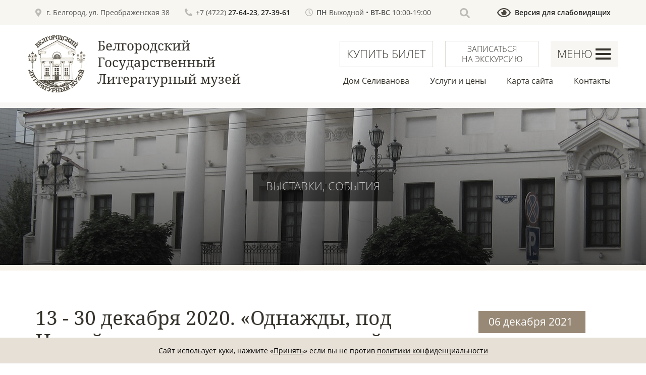

--- FILE ---
content_type: text/html; charset=UTF-8
request_url: https://literaturemuseum.ru/events/odnazhdy-pod-novyj-god
body_size: 8392
content:
<!DOCTYPE html>
<!-- Artwork 2020 (c) NakedArt TO | https://nakedart.ru/ -->
<html lang="ru">
<head>
  <base href="https://literaturemuseum.ru/">
  <meta charset="UTF-8">
  <meta name="viewport" content="width=device-width, initial-scale=1, shrink-to-fit=no">
  <meta name="format-detection" content="telephone=no">
  <meta name="application-name" content="BGLM">
  <meta name="apple-mobile-web-app-title" content="BGLM">
  <meta name="apple-mobile-web-app-capable" content="yes">
  <meta name="mobile-web-app-capable" content="yes">
  <title>13 - 30 декабря 2020. «Однажды, под Новый год…» - праздник для детей • БГЛМ</title>
  <meta name="description" content="13 - 30 декабря 2020. «Однажды, под Новый год…» - праздник для детей • Белгородский Государственный Литературный музей">
  <meta name="keywords" content="13 - 30 декабря 2020. «Однажды, под Новый год…» - праздник для детей, белгородский, государственный, литературный, музей, белгород, селиванов, преображенская 38">
  <link rel="stylesheet" href="https://literaturemuseum.ru/css/css.min.css" type="text/css">
  <link rel="stylesheet" href="https://literaturemuseum.ru/css/style.css?v=23" type="text/css">
  <script type="text/javascript" src="https://literaturemuseum.ru/css/jquery.min.js"></script>
  <link rel="canonical" href="https://literaturemuseum.ru/events/odnazhdy-pod-novyj-god" />
  <meta name="msapplication-config" content="https://literaturemuseum.ru/browserconfig.xml">
  <link rel="manifest" href="https://literaturemuseum.ru/manifest.json">
  <link rel="shortcut icon" href="https://literaturemuseum.ru/favicon.ico">
  <link rel="icon" href="https://literaturemuseum.ru/css/icons/favicon.svg">
  <link rel="mask-icon" href="https://literaturemuseum.ru/css/icons/mask-icon.svg" color="#988976">
  <link rel="shortcut icon" sizes="16x16" type="image/png" href="https://literaturemuseum.ru/css/icons/favicon-16x16.png">
  <link rel="shortcut icon" sizes="32x32" type="image/png" href="https://literaturemuseum.ru/css/icons/favicon-32x32.png">
  <link rel="shortcut icon" sizes="96x96" type="image/png" href="https://literaturemuseum.ru/css/icons/favicon-96x96.png">
  <link rel="shortcut icon" sizes="196x196" type="image/png" href="https://literaturemuseum.ru/css/icons/favicon-196x196.png">
  <link rel="apple-touch-icon" sizes="57x57" href="https://literaturemuseum.ru/css/icons/apple-touch-icon-57x57.png">
  <link rel="apple-touch-icon" sizes="60x60" href="https://literaturemuseum.ru/css/icons/apple-touch-icon-60x60.png">
  <link rel="apple-touch-icon" sizes="72x72" href="https://literaturemuseum.ru/css/icons/apple-touch-icon-72x72.png">
  <link rel="apple-touch-icon" sizes="76x76" href="https://literaturemuseum.ru/css/icons/apple-touch-icon-76x76.png">
  <link rel="apple-touch-icon" sizes="114x114" href="https://literaturemuseum.ru/css/icons/apple-touch-icon-114x114.png">
  <link rel="apple-touch-icon" sizes="120x120" href="https://literaturemuseum.ru/css/icons/apple-touch-icon-120x120.png">
  <link rel="apple-touch-icon" sizes="144x144" href="https://literaturemuseum.ru/css/icons/apple-touch-icon-144x144.png">
  <link rel="apple-touch-icon" sizes="152x152" href="https://literaturemuseum.ru/css/icons/apple-touch-icon-152x152.png">
  <link rel="apple-touch-icon" sizes="180x180" href="https://literaturemuseum.ru/css/icons/apple-touch-icon-180x180.png">
  <link rel="preload" href="https://literaturemuseum.ru/css/fonts/NotoSerif.eot" as="font" type="application/vnd.ms-fontobject" crossorigin="anonymous">
  <link rel="preload" href="https://literaturemuseum.ru/css/fonts/NotoSerif.ttf" as="font" type="font/ttf" crossorigin="anonymous">
  <link rel="preload" href="https://literaturemuseum.ru/css/fonts/NotoSerif.woff" as="font" type="font/woff" crossorigin="anonymous">
  <link rel="preload" href="https://literaturemuseum.ru/css/fonts/OpenSans-Light.eot" as="font" type="application/vnd.ms-fontobject" crossorigin="anonymous">
  <link rel="preload" href="https://literaturemuseum.ru/css/fonts/OpenSans-Light.ttf" as="font" type="font/ttf" crossorigin="anonymous">
  <link rel="preload" href="https://literaturemuseum.ru/css/fonts/OpenSans-Light.woff" as="font" type="font/woff" crossorigin="anonymous">
  <link rel="preload" href="https://literaturemuseum.ru/css/fonts/OpenSans-Regular.eot" as="font" type="application/vnd.ms-fontobject" crossorigin="anonymous">
  <link rel="preload" href="https://literaturemuseum.ru/css/fonts/OpenSans-Regular.ttf" as="font" type="font/ttf" crossorigin="anonymous">
  <link rel="preload" href="https://literaturemuseum.ru/css/fonts/OpenSans-Regular.woff" as="font" type="font/woff" crossorigin="anonymous">
  <link rel="preload" href="https://literaturemuseum.ru/css/fonts/OpenSans-SemiBold.eot" as="font" type="application/vnd.ms-fontobject" crossorigin="anonymous">
  <link rel="preload" href="https://literaturemuseum.ru/css/fonts/OpenSans-SemiBold.ttf" as="font" type="font/ttf" crossorigin="anonymous">
  <link rel="preload" href="https://literaturemuseum.ru/css/fonts/OpenSans-SemiBold.woff" as="font" type="font/woff" crossorigin="anonymous">
  <link rel="preconnect" href="//api-maps.yandex.ru">
  <link rel="preconnect" href="//yastatic.net">
  <link rel="preconnect" href="//pos.gosuslugi.ru">
  <link rel="dns-prefetch" href="//api-maps.yandex.ru">
  <link rel="dns-prefetch" href="//yastatic.net">
  <link rel="dns-prefetch" href="//pos.gosuslugi.ru">
<style type="text/css">.jot-form-hdkaarni {left:0; position:absolute; top:-500px; width:1px; height:1px; overflow:hidden; visibility:hidden;}</style>
	<link rel="stylesheet" type="text/css" href="/assets/snippets/jot/css/tree.css" />
	<script type="text/javascript" src="/assets/snippets/jot/js/tree.js"></script>
<style>div.errors{color:#000;font-size:14px;padding-top:10px;border-top:1px dashed #bababa;margin-top:5px;}input.invalidValue{background:#ffeaea!important;border:1px solid #ac2c2d!important;}input.requiredValue{background:#ffeaea!important;border:1px solid #ac2c2d!important;}</style>
</head>
<body>
  <div class="humberger__menu__overlay"></div>
  <div class="humberger__menu__wrapper">
    <nav class="humberger__menu__nav mobile-menu">
      <ul>
        <li class="dropdown"><a href="javascript:void(0);" >О музее</a><ul class="dropdown__menu"><li ><a href="https://literaturemuseum.ru/history">История музея</a></li>
<li ><a href="https://literaturemuseum.ru/selivanovs-house">Дом Селиванова</a></li>
<li ><a href="https://literaturemuseum.ru/documents">Официальные документы</a></li>
<li ><a href="https://literaturemuseum.ru/structure">Структура музея</a></li>
<li ><a href="https://literaturemuseum.ru/direttore">Страница директора</a></li>
<li ><a href="https://literaturemuseum.ru/team">Сотрудники</a></li>
<li ><a href="https://literaturemuseum.ru/vacancies">Вакансии</a></li>
<li ><a href="https://literaturemuseum.ru/publications/">Наука и публикации</a></li>
<li ><a href="https://literaturemuseum.ru/projects/">Проекты</a></li>
<li ><a href="https://literaturemuseum.ru/anti-corruption">Противодействие коррупции</a></li>
<li ><a href="https://literaturemuseum.ru/sitemap">Карта сайта</a></li>
</ul></li>
<li class="dropdown"><a href="javascript:void(0);"  class="active">Идем в музей</a><ul class="dropdown__menu"><li  class="active"><a href="https://literaturemuseum.ru/exposition/">Выставки, события</a></li>
<li ><a href="https://literaturemuseum.ru/traveling-exhibitions/">Передвижные выставки</a></li>
<li ><a href="https://literaturemuseum.ru/prices">Услуги и цены</a></li>
<li ><a href="https://literaturemuseum.ru/rules">Правила посещения</a></li>
<li ><a href="https://literaturemuseum.ru/for-invalids">В музей без преград</a></li>
<li ><a href="https://literaturemuseum.ru/volunteering">Волонтерство в музее</a></li>
<li ><a href="https://literaturemuseum.ru/quality-control">Нам важно ваше мнение</a></li>
<li ><a href="https://literaturemuseum.ru/contacts">Контакты</a></li>
</ul></li>
<li class="dropdown"><a href="javascript:void(0);" >Виртуальный музей</a><ul class="dropdown__menu"><li ><a href="https://literaturemuseum.ru/virtual-tour">Виртуальный тур</a></li>
<li ><a href="https://literaturemuseum.ru/virtual-exhibitions/">Виртуальные выставки</a></li>
<li ><a href="https://literaturemuseum.ru/broadcast/">Он-лайн трансляции</a></li>
<li ><a href="https://literaturemuseum.ru/media-guides/">Аудио- и медиагиды</a></li>
<li ><a href="https://literaturemuseum.ru/artefact/">АртеФакт</a></li>
</ul></li>
<li class="dropdown"><a href="javascript:void(0);" >Экскурсии, лекции, программы, конкурсы</a><ul class="dropdown__menu"><li ><a href="https://literaturemuseum.ru/excursions/">Экскурсии</a></li>
<li ><a href="https://literaturemuseum.ru/lectures/">Лекции</a></li>
<li ><a href="https://literaturemuseum.ru/contests/">Конкурсы</a></li>
<li ><a href="https://literaturemuseum.ru/clubs/">Клубы</a></li>
<li ><a href="https://literaturemuseum.ru/lessons/">Музейные уроки</a></li>
<li ><a href="https://literaturemuseum.ru/master-classes/">Мастер-классы</a></li>
<li ><a href="https://literaturemuseum.ru/feast/">Праздники</a></li>
</ul></li>
<li class="dropdown"><a href="javascript:void(0);" >Коллекции</a><ul class="dropdown__menu"><li ><a href="https://literaturemuseum.ru/state-catalog">Государственный каталог Музейного фонда Российской Федерации</a></li>
<li ><a href="https://literaturemuseum.ru/exhibit-history/">История экспоната</a></li>
<li ><a href="https://literaturemuseum.ru/memorial-funds/">Мемориальные фонды</a></li>
<li ><a href="https://literaturemuseum.ru/rare-book/">Редкая книга</a></li>
<li ><a href="https://literaturemuseum.ru/fine-arts/">Изобразительное искусство</a></li>
<li ><a href="https://literaturemuseum.ru/istoriya-tehniki/">История техники</a></li>
<li ><a href="https://literaturemuseum.ru/researchers">Исследователям</a></li>
</ul></li>
<li class="dropdown"><a href="javascript:void(0);" >ЛитИстория</a><ul class="dropdown__menu"><li ><a href="https://literaturemuseum.ru/18-19-century/">XVIII-XIX век</a></li>
<li ><a href="https://literaturemuseum.ru/20-century/">XX век</a></li>
<li ><a href="https://literaturemuseum.ru/writers-union/">Союз писателей России (Белгородское отделение)</a></li>
<li ><a href="https://literaturemuseum.ru/prokhorovskoe-field/">Прохоровское поле</a></li>
<li ><a href="https://literaturemuseum.ru/zhurnal-zvonnica/">Журнал «Звонница»</a></li>
</ul></li>

      </ul>
    </nav>
    <div id="mobile-menu-wrap"></div>
    <div class="humberger-contact">
      <p>г. Белгород, ул. Преображенская 38</p>
      <p>+7 (4722) <a href="tel:+7472227-64-23">27-64-23</a>, <a href="tel:+7472227-39-61">27-39-61</a></p>
      <p><b>ПН</b> Выходной • <b>ВТ-ВС</b> 10:00-19:00</p>
    </div>
  </div>
  <header class="header">
    <div class="header-top">
      <div class="row">
        <div class="container">
          <div class="float-left">
            <ul class="list head-menu">
              <li class="marker">г. Белгород, ул. Преображенская 38</li>
              <li class="phone">+7 (4722) <a href="tel:+7472227-64-23">27-64-23</a>, <a href="tel:+7472227-39-61">27-39-61</a></li>
              <li class="clock"><b>ПН</b> Выходной • <b>ВТ-ВС</b> 10:00-19:00</li>
            </ul>
          </div>
          <div class="float-right">
            <ul class="list head-menu">
              <li class="search">
                <a class="right-area src-btn" href="javascript:void(0);">
                  <i class="active src-icn ion-search"></i>
                  <i class="close-icn ion-close"></i>
                </a>
                <div class="src-form">
<form id="ajaxSearch_form"  action="search" method="post"><input type="hidden" name="advSearch" value="oneword" /><label for="ajaxSearch_input"><input id="ajaxSearch_input" class="cleardefault" type="text" name="search" value="Начать поиск" onfocus="this.value=(this.value=='Начать поиск')? '' : this.value ;" /></label><label for="ajaxSearch_submit"><i class="ion-search"></i><input id="ajaxSearch_submit" type="submit" name="sub" value="" /></label></form>



                </div>
              </li>
              <li class="eye"><a href="javascript:void(0);" class="spec">Версия для слабовидящих</a></li>
            </ul>
          </div>
        </div>
      </div>
    </div>
    <div class="container">
      <div class="row">
        <div class="col-lg-6 col-md-8">
          <div class="header-logo text-left">
            <strong><a href="https://literaturemuseum.ru/" title="Белгородский Государственный Литературный музей">Белгородский Государственный Литературный музей</a></strong>
          </div>
        </div>
        <div class="col-lg-6 col-md-4" style="position:inherit;">
          <div class="row knop float-right">
            <a href="https://literaturemuseum.ru/tickets" class="bkup" rel="nofollow" target="_blank">Купить билет</a>
            <a href="registration-for-tour" class="bexc">Записаться на экскурсию</a>
            <span class="menu-open"><b>Меню</b> <i></i></span>
          </div>
          <div class="row float-right">
            <ul class="list mid-menu">
              <li><a href="selivanovs-house">Дом Селиванова</a></li>
              <li><a href="prices">Услуги и цены</a></li>
              <li><a href="sitemap">Карта сайта</a></li>
              <li><a href="contacts">Контакты</a></li>
            </ul>
          </div>
        </div>
      </div>
    </div>
  </header>
  <div class="hero head">
    <div class="hero-bg d-flex align-items-center justify-content-center" style="background-image:url(https://literaturemuseum.ru/css/head-4.jpg);">
      <a href="events/" class="btn">Выставки, события</a>
    </div>
  </div>
  <section class="content inner">
    <div class="container">    
      <div class="row">
        <div class="col-lg-9 col-md-12 order-lg-1 order-2 contin pb-4">
        	<h1>13 - 30 декабря 2020. «Однажды, под Новый год…» - праздник для детей</h1>
        	<p>Белгородский государственный литературный музей приглашает мальчиков и девочек на праздничное мероприятие &laquo;Однажды, под Новый год&hellip;&raquo;. Что же может произойти под Новый год? Конечно же чудеса!</p>
<p>В этом году мы отправимся в сказочное путешествие и сделаем остановки на трех праздничных станциях. На &laquo;Станции новогодних игрушек&raquo; вас ждет встреча с Зимушкой-Зимой, которая расскажет об истории игрушек и о традиции празднования Нового года. Снегурочка встретит ребят на &laquo;Станции добрых подарков&raquo;, где каждый смастерит для себя новогоднюю открытку. На &laquo;Станции исполнения желаний&raquo; детей ждёт встреча с дедом Морозом, который приготовил для ребят множество весёлых сюрпризов.</p>
<p>Мероприятие проводится для индивидуальных групп от 10 человек.</p>
<p>Стоимость билета для учащихся &ndash; 122 руб.,</p>
<p>Предварительная запись обязательна. Информация и запись по телефону &ndash; (4722) 27-39-61, 27-64-23.</p>
        	 
        </div>
        <div class="col-lg-3 col-md-12 order-lg-2 order-1 pb-4 col-right">
           <p class="data">06 декабря 2021</p>
           <p class="ots"><strong>Для справок</strong>:<br><a href="tel:+7472227-64-23">27-64-23</a>, <a href="tel:+7472227-39-61">27-39-61</a></p>
           
        </div>
      </div>
      <div class="row">
        <div class="col-xl-9 col-lg-12">
        <div class="row gallery cat pr-1 pb-4">

        </div>         
                       

<div id="respond-bd3f85b0" class="pt-2">
<a name="jfbd3f85b0"></a>
<h3><a class="jot-btn jot-reply-cancel" href="events/odnazhdy-pod-novyj-god#jfbd3f85b0" id="cancel-comment-link-bd3f85b0" rel="nofollow">Отменить</a>Оставить комментарий:</h3>
<script type="text/javascript">document.getElementById("cancel-comment-link-bd3f85b0").style.display = "none"</script>


<div class="excurs mt-2">
<form method="post" action="/events/odnazhdy-pod-novyj-god#jfbd3f85b0" class="feedback">
<div class="row">
	<input name="JotForm" type="hidden" value="bd3f85b0ffdac20a32350e8bfab14c4c" />
	<input name="JotNow" type="hidden" value="9930" />
	<input name="parent" type="hidden" value="0" id="comment-parent-bd3f85b0" />	
	
	
	
	<div class="form-group col-md-6">
		<input tabindex="9931" class="form-control" name="name" type="text" size="40" value="" placeholder="Ваше имя *" title="Ваше имя" required="required" />
	</div>
	<div class="form-group col-md-6">
		<input tabindex="9932" class="form-control" name="email" type="text" size="40" value="" placeholder="E-mail * (не публикуется)" title="E-mail (не публикуется)" required="required" />
	</div>
	
	<div class="form-group col-md-12">
		<textarea tabindex="9934" name="content" cols="30" rows="7" id="content-bd3f85b0" class="form-control" placeholder="Текст комментария *" required="required"></textarea>
	</div>
	<div class="form-group yes col-md-12"> 
		<input name="legal" type="checkbox" value="" checked="checked" disabled /> Я согласен(на) с <a href="terms" target="_blank">условиями информационной рассылки</a>, <a href="legacy" target="_blank">политикой конфиденциальности и обработки персональных данных пользователей</a>.
	</div>	
	<div class="form-group col-md-12">
		<button tabindex="9935" class="btn btn-primary" type="submit">Отправить</button>
		
	</div>
</div>

	<div class="jot-form-hdkaarni">
		<input type="text" name="email-retype" value="" size="40" />
	</div>
</form>
</div>
</div>
	             
        </div>
        <div class="col-xl-3 col-lg-12 col-right">
        <p>Ещё интересные события:</p>
            <span class="dat">23 января 2026</span>
            <p><a href="events/24-yanvarya-2025-goda-v-belgorodskom-gosudarstvennom-literaturnom-muzee-nachnyot-rabotu-vystavka-a-my-shumeli-v-zhizni-i-na-scene">24 января 2025 года в Белгородском государственном литературном музее начнёт работу выставка «А мы шумели в жизни и на сцене...». </a></p>            <span class="dat">23 января 2026</span>
            <p><a href="events/25-yanvarya-v-tatyanin-den-nash-muzej-po-dobroj-tradicii-priglashaet-v-gosti-vseh-studentov-i-obladatelnic-prekrasnogo-imeni-tatyana">25 января, в Татьянин день, наш музей по доброй традиции приглашает в гости всех студентов и обладательниц прекрасного имени Татьяна. </a></p>            <span class="dat">30 декабря 2025</span>
            <p><a href="events/pozdravlyaem1">Поздравляем!</a></p>
            <p class="ots"><strong>Поделиться</strong>:</p> <script async src="https://yastatic.net/share2/share.js"></script>
<div class="ya-share2" data-curtain data-shape="round" data-color-scheme="blackwhite" data-services="vkontakte,odnoklassniki,telegram,whatsapp,viber"></div>
        </div>    
      </div>
	  </div>
  </section>
  <div class="clients">
    <div class="container">
      <div class="row">
        <div class="col-md-12">
          <div class="carousel-client owl-carousel">
            <div class="item">
              <a href="https://gosuslugi31.ru/" rel="nofollow" target="_blank" class="client text-center p-3">
                <img src="https://literaturemuseum.ru/assets/cache/images/9partners-logo/link-1-185x185-4e1.jpg" alt="Госуслуги">
              </a>
            </div>            <div class="item">
              <a href="https://literaturemuseum.ru/lessons/kultura-dlya-shkolnikov" rel="nofollow" target="_blank" class="client text-center p-3">
                <img src="https://literaturemuseum.ru/assets/cache/images/kultura-shkolnikam-185x185-50b.jpeg" alt="Культура для школьников">
              </a>
            </div>            <div class="item">
              <a href="https://culture.gov.ru/about/national-project/about-project/" rel="nofollow" target="_blank" class="client text-center p-3">
                <img src="https://literaturemuseum.ru/assets/cache/images/9partners-logo/link-3-185x185-8ec.jpg" alt="Национальные проекты">
              </a>
            </div>            <div class="item">
              <a href="https://minsoc31.ru/svo_msz/" rel="nofollow" target="_blank" class="client text-center p-3">
                <img src="https://literaturemuseum.ru/assets/cache/images/9partners-logo/gerb-185x185-de3.png" alt="Меры поддержки ветеранам СВО и их семьям">
              </a>
            </div>            <div class="item">
              <a href="https://grants.culture.ru/" rel="nofollow" target="_blank" class="client text-center p-3">
                <img src="https://literaturemuseum.ru/assets/cache/images/9partners-logo/link-4-185x185-8ec.jpg" alt="Культура Гранты России">
              </a>
            </div>            <div class="item">
              <a href="https://dobro.ru/" rel="nofollow" target="_blank" class="client text-center p-3">
                <img src="https://literaturemuseum.ru/assets/cache/images/9partners-logo/link-7-185x185-de7.jpg" alt="Добровольцы России">
              </a>
            </div>            <div class="item">
              <a href="http://strakhov.bsu.edu.ru/" rel="nofollow" target="_blank" class="client text-center p-3">
                <img src="https://literaturemuseum.ru/assets/cache/images/9partners-logo/link-8-185x185-de7.jpg" alt="Библиотека музей Страхова">
              </a>
            </div>            <div class="item">
              <a href="https://rvio.histrf.ru/activities/pamyatnyye_daty/item-1141" rel="nofollow" target="_blank" class="client text-center p-3">
                <img src="https://literaturemuseum.ru/assets/cache/images/9partners-logo/link-9-185x185-de7.jpg" alt="Памятные даты военной истории России">
              </a>
            </div>            <div class="item">
              <a href="https://broprk.wixsite.com/kultura31" rel="nofollow" target="_blank" class="client text-center p-3">
                <img src="https://literaturemuseum.ru/assets/cache/images/9partners-logo/link-12-185x185-8ec.jpg" alt="Российский профсоюз работников культуры">
              </a>
            </div>            <div class="item">
              <a href="https://afishka31.ru/" rel="nofollow" target="_blank" class="client text-center p-3">
                <img src="https://literaturemuseum.ru/assets/cache/images/9partners-logo/link-13-185x185-8ec.jpg" alt="Афишка">
              </a>
            </div>            <div class="item">
              <a href="https://bus.gov.ru/info-card/307788" rel="nofollow" target="_blank" class="client text-center p-3">
                <img src="https://literaturemuseum.ru/assets/cache/images/9partners-logo/busgovru-185x185-844.jpg" alt="Результаты независимой оценки качества оказания услуг.">
              </a>
            </div>
          </div>
          <div id="phone">Магазин <a href="https://modernus.ru/">дизайнерской мебели</a> и освещения. Автономный <a href="https://gasoblok.ru/">портал о газобетоне</a> и строительстве из него.</div>
        </div>
      </div>
    </div>
  </div>
  <footer class="footer">
    <div class="container">
      <div class="row">
        <div class="col-md-4 col-sm-6">
          <ul class="menu">
            <li><a href="volunteering">Волонтерство в музее</a></li>
            <li><a href="rules">Правила посещения музея</a></li>
            <li><a href="for-invalids">В музей без преград</a></li>
            <li><a href="anti-corruption">Противодействие коррупции</a></li>
            <li><a href="quality-control">Оценка качества услуг</a></li>
          </ul>
        </div>
        <div class="col-md-4 col-sm-6">
          <ul class="two">
            <li class="bay"><a href="https://literaturemuseum.ru/tickets" rel="nofollow" target="_blank">Купить билет</a></li>
            <li class="bay"><a href="registration-for-tour" class="bexc">Записаться на экскурсию</a></li>
            <li class="nato"><a href="https://nakedart.ru/" target="_blank">Создание сайта ТО «NakedArt»</a></li>
          </ul>
        </div>
        <div class="col-md-4">
          <p>Подписка на <mark>новостную</mark> рассылку:</p>
          <div class="subscribe">
<script type="text/javascript">
<!--
function as_setAction(){
    jQuery("#ObrSV2 form:first")
    .unbind('submit')
    .on('submit',function(){
        if(typeof(as_reqStartCallback)=='function') as_reqStartCallback();
        var as_params = jQuery(this).serialize()+"&ajax_submit=#ObrSV2";
        jQuery.ajax({
          url: "/events/odnazhdy-pod-novyj-god",
          type: "post",
          data: as_params,
          dataType: 'html',
          success: function(response){
            if(typeof(as_reqCompletCallback)=='function') as_reqCompletCallback();
            if(response=='success' || response.length <= 0){
                jQuery("#ObrSV2").html("Спасибо! Ваше письмо отправлено.");
                if(typeof(as_successCallback)=='function') as_successCallback();
            }else{
                jQuery("#ObrSV2").html(response);
            }
          },
          error: function(jqXHR,textStatus,errorThrown){
            alert(textStatus+' '+jqXHR.status+' '+errorThrown);
          }
        });
        return false;
    });
}
jQuery(document).bind('ready',as_setAction);
//-->
</script><script>function asss_reqStartCallback(){$("#ObrSV2").css({height:$("#ObrSV2").height()+"px"}).children("form").css({opacity:0.4})}function asss_reqCompletCallback(){$("#ObrSV2").css({height:"auto"}).children("form").css({opacity:1})};</script><div id="ObrSV2">            <form method="post" action="events/odnazhdy-pod-novyj-god" id="mc-form" name="mc-form">
              <input name="formid" type="hidden"  value="mc-form" />
              <input type="email" name="email" class="email" id="mail" placeholder="Введите e-mail *" required="required" value="" />
              <input type="text" name="phone" class="phone" id="phone" placeholder="Телефон *" value="" />
              <input type="submit" name="subscribe"  value="Подписаться" />
            </form>
            </div>
          <label class="legal">
              <input name="legal" type="checkbox" value="" checked="checked" disabled /> Я согласен(на) с <a href="terms" target="_blank">условиями информационной рассылки</a>, <a href="legacy" target="_blank">политикой конфиденциальности и обработки персональных данных пользователей</a>.</label>
          </div>
        </div>
      </div>
      <div class="row link align-items-center">
        <div class="col-md-3 col-sm-4 text-center">
          <a href="https://culture.gov.ru/" class="link-1" rel="nofollow" target="_blank"></a>
        </div>
        <div class="col-md-3 col-sm-4 text-center">
          <a href="http://www.belkult.ru/" class="link-2" rel="nofollow" target="_blank"></a>
        </div>
        <div class="col-md-3 col-sm-4 text-center">
          <a href="https://www.culture.ru/" class="link-3" rel="nofollow" target="_blank"></a>
        </div>
        <div class="col-md-3 col-sm-4 text-center">
          <a href="https://belregion.ru/" class="link-5" rel="nofollow" target="_blank"></a>
        </div>
      </div>
      <div class="row copyright">
        <div class="col-md-8 text-left">
          2013-2026 © <a href="https://literaturemuseum.ru/">Белгородский Государственный Литературный Музей</a>. Все права защищены
        </div>
        <div class="col-md-4 text-right">
          <ul class="social">
            <li>
              <a href="https://max.ru/id3123309972_gos" title="Мы в MAX" class="max" rel="nofollow" target="_blank"></a>
            </li>
            <li>
              <a href="https://t.me/+TwOe_OC6GKM1ZWZi" title="Мы в Телеграмм" class="tg" rel="nofollow" target="_blank"></a>
            </li>
            <li>
              <a href="https://vk.com/belglm" title="Мы в VK" class="vk" rel="nofollow" target="_blank"></a>
            </li>
          </ul>
        </div>
      </div>
    </div>
  </footer>
  <div class="go-top"><a title="Вверх" href="#top"></a></div>
  <script>
    document.oncopy = function () {
      var bodyElement = document.body;
      var selection = getSelection();
      var href = document.location.href;
      var copyright = " <a href='"+ href +"'> © БГЛМ (Белгород)</a>";
      var text = selection + copyright;
      var divElement = document.createElement('div');
      divElement.style.position = 'absolute';
      divElement.style.left = '-99999px';
      divElement.innerHTML = text;
      bodyElement.appendChild(divElement);
      selection.selectAllChildren(divElement);
      setTimeout(function() {
        bodyElement.removeChild(divElement);
      }, 0);
    };
  </script>
<div class="cookieconsent">
  <div class="container">
    <div class="cookieconsent_container">
      <div class="cookieconsenttext">       
        Сайт использует куки, нажмите «<a href="javascript:void(0);" id="cookie_close">Принять</a>» если вы не против <a href="legacy" target="_blank">политики конфиденциальности</a>
      </div>
    </div>
  </div>
</div>
  <script type="text/javascript" src="https://literaturemuseum.ru/css/java.min.js"></script>
  <script type="text/javascript" src="https://literaturemuseum.ru/assets/js/EventsCalendar/EventsCalendar.js"></script>
  <script type="text/javascript" src="https://literaturemuseum.ru/specver/js/jquery.cookie.js"></script>
  <script type="text/javascript" src="https://literaturemuseum.ru/specver/js/specver.js?v=1"></script>
  <script type="text/javascript" src="https://literaturemuseum.ru/css/main.js"></script>

<!--  культура.рф -->
<script src="https://culturaltracking.ru/static/js/spxl.js?pixelId=1180" data-pixel-id="1180"></script>

<!-- Yandex.Metrika -->
<script type="text/javascript" >
    (function (d, w, c) {
        (w[c] = w[c] || []).push(function() {
            try {
                w.yaCounter50659222 = new Ya.Metrika2({
                    id:50659222,
                    clickmap:true,
                    trackLinks:true,
                    accurateTrackBounce:true,
                    webvisor:true
                });
            } catch(e) { }
        });
        var n = d.getElementsByTagName("script")[0],
            s = d.createElement("script"),
            f = function () { n.parentNode.insertBefore(s, n); };
        s.type = "text/javascript";
        s.async = true;
        s.src = "https://mc.yandex.ru/metrika/tag.js";
        if (w.opera == "[object Opera]") {
            d.addEventListener("DOMContentLoaded", f, false);
        } else { f(); }
    })(document, window, "yandex_metrika_callbacks2");
</script>
</body>
</html>

--- FILE ---
content_type: text/css
request_url: https://literaturemuseum.ru/css/style.css?v=23
body_size: 45315
content:
@font-face {
font-family:'Open Sans';
src:url(fonts/OpenSans-Light.eot);
src:local('Open Sans Light'),local(OpenSans-Light),url(fonts/OpenSans-Light.eot?#iefix) format("embedded-opentype"),url(fonts/OpenSans-Light.woff) format("woff"),url(fonts/OpenSans-Light.ttf) format("truetype");
font-weight:300;
font-style:normal;
font-display:swap
}

@font-face {
font-family:'Open Sans';
src:url(fonts/OpenSans-Regular.eot);
src:local('Open Sans Regular'),local(OpenSans-Regular),url(fonts/OpenSans-Regular.eot?#iefix) format("embedded-opentype"),url(fonts/OpenSans-Regular.woff) format("woff"),url(fonts/OpenSans-Regular.ttf) format("truetype");
font-weight:400;
font-style:normal;
font-display:swap
}

@font-face {
font-family:'Open Sans';
src:url(fonts/OpenSans-SemiBold.eot);
src:local('Open Sans SemiBold'),local(OpenSans-SemiBold),url(fonts/OpenSans-SemiBold.eot?#iefix) format("embedded-opentype"),url(fonts/OpenSans-SemiBold.woff) format("woff"),url(fonts/OpenSans-SemiBold.ttf) format("truetype");
font-weight:600;
font-style:normal;
font-display:swap
}

@font-face {
font-family:'Noto Serif';
src:url(fonts/NotoSerif.eot);
src:local('Noto Serif'),local(NotoSerif),url(fonts/NotoSerif.eot?#iefix) format("embedded-opentype"),url(fonts/NotoSerif.woff) format("woff"),url(fonts/NotoSerif.ttf) format("truetype");
font-weight:400;
font-style:normal;
font-display:swap
}

html,body {
height:100%;
font-family:"Open Sans","Tahoma",sans-serif;
color:#36332c;
-webkit-font-smoothing:antialiased
}

h1,h2,h3,h4,h5,h6 {
margin:0;
color:#36332c;
font-weight:400;
cursor:default;
font-family:"Noto Serif","Georgia",serif
}

h1,h2 {
font-size:42px
}

h3 {
font-size:30px
}

h4 {
font-size:24px
}

h5 {
font-size:18px
}

h6 {
font-size:16px
}

p {
font-size:14px;
font-family:"Open Sans","Tahoma",sans-serif;
color:#444;
font-weight:300;
line-height:26px;
margin:0 0 15px
}

img {
max-width:100%
}

input:focus,select:focus,button:focus,textarea:focus {
outline:none
}

a:hover,a:focus {
text-decoration:none;
outline:none;
color:inherit
}

a.active.focus,a.active:focus,a.focus,a:active.focus,a:active:focus,a:focus,button.active.focus,button.active:focus,button.focus,button:active.focus,button:active:focus,button:focus,.btn.active.focus,.btn.active:focus,.btn.focus,.btn:active.focus,.btn:active:focus,.btn:focus {
outline:0!important;
outline-color:transparent!important;
outline-width:0!important;
outline-style:none!important;
box-shadow:0 0 0 0 rgba(0,123,255,0)!important
}

a {
-webkit-transition:all .3s ease;
-o-transition:all .3s ease;
transition:all .3s ease
}

ul,ol {
padding:0;
margin:0
}

mark {
padding:0!important;
background-color:transparent!important;
color:inherit
}

#city,#phone {
visibility:hidden!important;
display:none!important;
opacity:0!important
}

.col-xs-1-5,.col-sm-1-5,.col-md-1-5,.col-lg-1-5 {
position:relative;
min-height:1px;
padding-right:10px;
padding-left:10px;
flex:none
}

.col-xs-1-5 {
width:20%;
float:left
}

.list {
list-style:none;
margin:0;
padding:0
}

.map {
display:block;
width:100%;
height:500px
}

::-moz-selection {
background-color:#e7e0d7;
color:#000
}

::selection {
background-color:#e7e0d7;
color:#000
}

::-webkit-input-placeholder {
color:#777;
font-size:18px;
line-height:1.4;
font-weight:300
}

:-moz-placeholder,::-moz-placeholder {
color:#777;
font-size:18px;
line-height:1.4;
opacity:1;
font-weight:300
}

:-ms-input-placeholder,::-ms-input-placeholder {
color:#777;
font-size:18px;
line-height:1.4;
font-weight:300
}

input:focus::-webkit-input-placeholder,textarea:focus::-webkit-input-placeholder {
color:transparent
}

input:focus:-moz-placeholder,textarea:focus:-moz-placeholder {
color:transparent
}

input:focus::-moz-placeholder,textarea:focus::-moz-placeholder {
color:transparent
}

input:focus:-ms-input-placeholder,textarea:focus:-ms-input-placeholder {
color:transparent
}

.yes {
font-size:15px;
color:rgba(0,0,0,.5);
line-height:20px
}

.yes a {
color:#3083a9
}

.yes a:hover {
color:#988976
}

.set-bg {
background-repeat:no-repeat;
background-size:cover;
background-position:top center
}

.error {
display:block;
width:100%;
height:100%;
overflow:hidden;
background-position:center center;
background-repeat:no-repeat;
background-attachment:fixed;
-webkit-background-size:cover;
-moz-background-size:cover;
-o-background-size:cover;
background-size:cover
}

.e404ov {
position:fixed;
width:100%;
height:100%;
overflow:hidden;
background:rgba(0,0,0,.7)
}

.e404 {
text-align:center;
position:fixed;
width:100%;
height:100%;
top:35%;
z-index:10
}

.e404 h1 {
font-size:68px;
font-weight:500;
color:#fff;
line-height:84px!important
}

.e404 p {
font-size:24px;
font-weight:300;
color:#fff;
margin-bottom:35px
}

.e404 a {
background:transparent;
color:#fff;
width:280px;
border:1px solid #fff
}

.btn {
display:block;
font-size:22px;
color:#36332c;
font-weight:300;
text-transform:uppercase;
text-align:center;
line-height:20px;
width:220px;
background:transparent;
border:1px solid #e0dcd6;
padding:14px 0 16px;
border-radius:0;
margin:0 auto
}

.btn:hover {
background:#988976;
border:1px solid #988976;
color:#fff
}

.img-responsive {
display:block;
max-width:100%;
height:auto
}

.image-popup {
cursor:zoom-in
}

.form-control {
-webkit-appearance:none;
-moz-appearance:none;
appearance:none;
-webkit-box-shadow:none;
box-shadow:none;
border:1px solid #e0dcd6;
padding:12px;
color:#222;
font-size:16px;
font-weight:400;
border-radius:0
}

.form-control:active,.form-control:focus {
border-color:#988976;
outline:0;
-webkit-box-shadow:none;
box-shadow:none
}

.form-control:disabled {
background-color:#f5f5f5;
opacity:.5
}

select.form-control:not([size]):not([multiple]) {
height:auto
}

.pagination {
flex-wrap:wrap;
justify-content:center;
padding:30px 0 20px 17px
}

.pagination li {
margin:2px
}

.pagination li a {
color:#36332c;
padding:7px 15px;
border:1px solid #fff;
border-radius:0
}

.pagination li a:hover,.pagination li a:focus {
background:#988976;
color:#fff;
border:1px solid #988976
}

.pagination li.active a {
background:#e7e0d7;
color:#000;
border:1px solid #e7e0d7!important
}

.pagination li.active a:hover,.pagination li.active a:focus {
background:#988976;
color:#fff;
border:1px solid #988976!important
}

#preloader {
position:fixed;
top:0;
left:0;
right:0;
bottom:0;
background:#fff;
z-index:800;
height:100vh;
width:100%;
overflow:hidden
}

.no-js #preloader,.oldie #preloader {
display:none
}

#loader {
position:absolute;
left:50%;
top:50%;
width:6px;
height:6px;
padding:0;
display:inline-block;
-webkit-transform:translate3d(-50%,-50%,0);
-ms-transform:translate3d(-50%,-50%,0);
transform:translate3d(-50%,-50%,0)
}

#loader > div {
content:"";
background:#000;
width:6px;
height:6px;
position:absolute;
top:0;
left:0;
border-radius:50%
}

#loader > div:nth-of-type(1) {
left:15px
}

#loader > div:nth-of-type(3) {
left:-15px
}

.dots-fade > div {
-webkit-animation:dots-fade 1.6s infinite ease;
animation:dots-fade 1.6s infinite ease;
animation-delay:.4s
}

.dots-fade > div:nth-of-type(1) {
animation-delay:.8s
}

.dots-fade > div:nth-of-type(3) {
animation-delay:0s
}

@-webkit-keyframes dots-fade {
0% {
opacity:1
}

40% {
opacity:.2
}

80% {
opacity:1
}
}

@keyframes dots-fade {
0% {
opacity:1
}

40% {
opacity:.2
}

80% {
opacity:1
}
}

.header {
position:relative
}

.head-menu {
margin:12px 0 14px
}

.head-menu li {
display:inline-block;
position:relative;
font-weight:500;
font-size:14px;
color:#555;
margin-right:26px;
padding-left:22px;
cursor:default
}

.head-menu li.search {
margin-right:52px;
padding:0
}

.head-menu li.phone a:hover {
color:#988976
}

.head-menu li:last-child {
margin-right:0
}

.head-menu li a {
font-size:14px;
font-weight:600;
color:#222;
display:inline-block
}

.head-menu li:before {
content:"";
position:absolute;
left:0;
top:3px;
opacity:.3;
background-position:0 0;
background-repeat:no-repeat;
transition:all .3s ease 0s
}

.head-menu li.marker::before {
width:12px;
height:16px;
background-position:0 0;
background-repeat:no-repeat;
background-image:url("[data-uri]")
}

.head-menu li.phone::before {
width:15px;
height:15px;
background-position:0 0;
background-repeat:no-repeat;
background-image:url("[data-uri]")
}

.head-menu li.clock::before {
width:15px;
height:15px;
background-position:0 0;
background-repeat:no-repeat;
background-image:url("[data-uri]")
}

.head-menu li.eye {
padding-left:35px
}

.head-menu li.eye::before {
top:2px;
width:27px;
height:18px;
opacity:.9;
background-position:0 0;
background-repeat:no-repeat;
background-image:url("[data-uri]")
}

.head-menu li:hover::before {
opacity:.6
}

.head-menu li:hover a {
color:#000
}

.header-top {
background:#f8f6f1
}

.header-top .row {
margin:0
}

.header-logo h1,.header-logo strong {
font-family:"Noto Serif","Georgia",serif;
font-weight:400;
display:inline-block;
text-align:left;
font-size:26px;
line-height:33px
}

.header-logo h1 a,.header-logo strong a {
display:inline-block;
color:#36332c;
width:415px;
padding:24px 0 30px 123px
}

.header-logo h1 a::before,.header-logo strong a::before {
content:"";
position:absolute;
width:115px;
height:114px;
top:19px;
left:0;
opacity:.9;
background-position:0 0;
background-repeat:no-repeat;
background-image:url("[data-uri]");
-webkit-transition:all .3s ease;
-o-transition:all .3s ease;
transition:all .3s ease
}

.header-logo h1 a:hover,.header-logo h1 a:hover::before,.header-logo strong a:hover,.header-logo strong a:hover::before {
opacity:1;
color:#000
}

.knop a {
font-size:22px;
color:#36332c;
font-weight:300;
text-transform:uppercase;
text-align:center;
line-height:20px;
width:185px;
background:#fff;
border:1px solid #e0dcd6;
padding:14px 0 16px;
margin:31px 0 15px 24px
}

.knop a:hover {
background:#988976;
border:1px solid #988976;
color:#fff
}

.knop .bexc {
font-size:16px;
padding:5px 30px
}

.contin .knop a {
display:block;
margin:31px 0 15px
}

.contin .struct iframe {
width:100%;
border:0
}

.menu-open {
font-size:22px;
color:#36332c;
font-weight:300;
text-transform:uppercase;
background:#f8f6f3;
margin:31px 0 15px 24px;
padding:9px 15px 10px 13px;
position:relative;
cursor:pointer;
-webkit-transition:all .3s ease;
-o-transition:all .3s ease;
transition:all .3s ease
}

.menu-open b {
font-weight:300
}

.menu-open:hover {
background:#e7e0d7;
color:#000
}

.menu-open i {
position:relative;
display:inline-block;
zoom:1;
*display:inline;
width:30px;
height:4px;
background:#36332c;
margin-bottom:6px;
-webkit-transition:all .3s ease;
-o-transition:all .3s ease;
transition:all .3s ease
}

.menu-open i:before,.menu-open i:after {
content:'';
width:30px;
height:4px;
background:#36332c;
position:absolute;
left:0;
-webkit-transition:all .3s ease;
-o-transition:all .3s ease;
transition:all .3s ease
}

.menu-open i:before {
top:-9px
}

.menu-open i:after {
bottom:-9px
}

.menu-open:hover i:before {
top:-11px
}

.menu-open:hover i:after {
bottom:-11px
}

.show_menu .menu-open i {
background:transparent!important
}

.show_menu .menu-open i:before {
top:0;
-webkit-transform:rotateZ(45deg);
-moz-transform:rotateZ(45deg);
-ms-transform:rotateZ(45deg);
-o-transform:rotateZ(45deg);
transform:rotateZ(45deg)
}

.show_menu .menu-open i:after {
bottom:0;
-webkit-transform:rotateZ(-45deg);
-moz-transform:rotateZ(-45deg);
-ms-transform:rotateZ(-45deg);
-o-transform:rotateZ(-45deg);
transform:rotateZ(-45deg)
}

.mid-menu li {
display:inline-block;
font-size:16px;
margin-left:37px
}

.mid-menu li:last-child {
margin-right:15px
}

.mid-menu li a {
color:#36332c
}

.mid-menu li a:hover {
color:#988976
}

.header .src-icn,.header .close-icn {
display:none
}

.header .src-icn.active,.header .close-icn.active {
display:block
}

.ion-search,.ion-close {
width:18px;
height:18px;
position:relative
}

.ion-search::before {
content:"";
position:absolute;
left:0;
top:4px;
opacity:.3;
background-position:0 0;
background-repeat:no-repeat;
-webkit-transition:all .3s ease;
-o-transition:all .3s ease;
transition:all .3s ease;
width:20px;
height:20px;
background-position:0 0;
background-repeat:no-repeat;
background-image:url("[data-uri]")
}

.ion-search:hover::before,.ion-close:hover::before {
opacity:.6
}

.ion-close::before {
content:"";
position:absolute;
left:0;
top:4px;
background-position:0 0;
background-repeat:no-repeat;
-webkit-transition:all .3s ease;
-o-transition:all .3s ease;
transition:all .3s ease;
width:20px;
height:20px;
background-position:0 0;
background-repeat:no-repeat;
background-image:url("[data-uri]")
}

.header .src-form {
position:absolute;
top:-12px;
right:35px;
z-index:1;
height:50px;
width:300px;
-webkit-transition:all .3s ease;
-o-transition:all .3s ease;
transition:all .3s ease;
display:none
}

.header .src-form.active {
display:block
}

.contin #ajaxSearch_input {
display:block;
width:100%;
height:50px;
padding:0 64px 3px 15px;
font-size:1.4em;
border:1px solid #e7e0d7;
background:#fff;
outline:0
}

.contin input#ajaxSearch_submit {
position:absolute;
top:0;
bottom:0;
right:0;
width:50px;
height:50px;
border:1px solid #e7e0d7;
background:#e7e0d7;
padding:0;
z-index:5;
cursor:pointer
}

.contin #ajaxSearch_form .ion-search {
position:absolute;
z-index:6;
right:17px;
left:auto;
top:11px;
cursor:pointer
}

.contin label {
width:100%;
margin:0
}

.header .src-form input {
display:block;
width:100%;
height:50px;
padding:0 15px 0 64px;
font-size:1.4em;
border:1px solid #e7e0d7;
background:#fff;
outline:0;
transition:all 0s
}

.header .src-form input:focus {
background:#fff
}

.header .src-form button {
position:absolute;
top:0;
bottom:0;
left:0;
width:50px;
border:1px solid #e7e0d7;
background:#e7e0d7;
cursor:pointer
}

.header .src-form button .ion-search::before {
left:-10px;
top:-10px
}

.header .src-form input#ajaxSearch_submit {
position:absolute;
top:0;
bottom:0;
left:0;
width:50px;
border:1px solid #e7e0d7;
background:#e7e0d7;
padding:0;
z-index:5;
cursor:pointer
}

#ajaxSearch_form {
position:relative
}

#ajaxSearch_form .ion-search {
position:absolute;
z-index:6;
left:15px;
top:11px;
cursor:pointer
}

.ajaxSearch_resultsInfo {
margin:9px 0 32px;
font-weight:600
}

.ajaxSearch_result a {
display:block;
font-size:19px;
line-height:22px;
padding-bottom:7px;
font-weight:600;
color:#3083a9
}

.ajaxSearch_result {
display:block;
margin-bottom:23px;
border-bottom:1px dotted #ddd
}

.ajaxSearch_result .ajaxSearch_highlight {
padding:0 5px;
background:#e6e0d7
}

.ajaxSearch_result a:hover {
color:#9d2e34
}

.ajaxSearch_result p {
display:block;
font-size:17px!important;
line-height:21px!important;
padding-bottom:12px;
color:#222
}

.humberger__menu__overlay {
position:fixed;
left:0;
right:0;
height:100%;
width:100%;
background:rgba(0,0,0,.7);
z-index:98;
visibility:hidden;
cursor:pointer;
-webkit-transition:all .5s ease-out;
-o-transition:all .5s ease-out;
transition:all .5s ease-out
}

.humberger__menu__overlay.active {
visibility:visible
}

.humberger__menu__wrapper {
width:360px;
background:#1e1d1c;
position:fixed;
height:100%;
overflow-y:scroll;
z-index:99;
padding:35px 50px 60px;
opacity:0;
left:-360px;
-webkit-transition:all .5s ease-out;
-o-transition:all .5s ease-out;
transition:all .5s ease-out
}

.humberger__menu__wrapper.show__humberger__menu__wrapper {
opacity:1;
left:0
}

.humberger__menu__wrapper.show__humberger__menu__wrapper::-webkit-scrollbar-button {
background-image:url('');
background-repeat:no-repeat;
width:5px;
height:0
}

.humberger__menu__wrapper.show__humberger__menu__wrapper::-webkit-scrollbar-track {
background-color:#f8f6f3
}

.humberger__menu__wrapper.show__humberger__menu__wrapper::-webkit-scrollbar-thumb {
-webkit-border-radius:0;
border-radius:0;
background-color:#988976
}

.humberger__menu__wrapper.show__humberger__menu__wrapper::-webkit-scrollbar-thumb:hover {
background-color:#977d5c
}

.humberger__menu__wrapper.show__humberger__menu__wrapper::-webkit-resizer {
background-image:url('');
background-repeat:no-repeat;
width:4px;
height:0
}

.humberger__menu__wrapper.show__humberger__menu__wrapper::-webkit-scrollbar {
width:4px
}

.humberger__menu__nav {
display:none
}

.slicknav_menu {
background:transparent;
padding:0;
margin-bottom:35px
}

.slicknav_btn {
display:none
}

.slicknav_nav {
display:block!important
}

.slicknav_nav li a {
font-size:15px;
color:#fff;
padding:7px 0;
margin:0;
line-height:20px;
font-weight:300
}

.slicknav_nav li a:hover {
background:transparent;
color:#f4952f
}

.slicknav_nav ul {
margin:0
}

.slicknav_nav ul.dropdown__menu {
margin-left:12px
}

.slicknav_nav .slicknav_row:hover {
border-radius:0;
background:transparent;
color:#da9040
}

.slicknav_nav .slicknav_row:hover a {
color:#da9040
}

.slicknav_nav .slicknav_row {
padding:5px 0;
margin:12px 0 9px;
position:relative
}

.slicknav_nav .slicknav_arrow {
display:block;
font-size:22px;
position:absolute;
top:5px;
left:0;
width:20px;
height:20px;
padding:0 0 40px 230px;
margin:0;
background:none!important;
z-index:5
}

.slicknav_nav .slicknav_row a {
display:block;
position:relative;
line-height:21px;
font-size:18px;
z-index:4
}

.slicknav_open .slicknav_row a,.slicknav_open .slicknav_arrow,.slicknav_nav a.active,.slicknav_nav ul.dropdown__menu li.active a,.slicknav_nav li.dropdown.active a.slicknav_row {
color:#da9040
}

.humberger-contact p {
color:#fff;
font-size:14px;
opacity:.6
}

.humberger-contact p a,.humberger-contact p b {
color:#fff;
font-weight:800
}

.humberger-contact p a:hover {
color:#da9040;
opacity:1
}

.hero {
background:linear-gradient(to top,#f7f3ea,#f9f8f6);
padding-top:11px
}

.hero.head {
padding:11px 0
}

.hero.head .hero-bg {
display:block;
width:100%;
position:relative;
text-align:center;
background-position:center center;
background-repeat:no-repeat;
-webkit-background-size:cover;
-moz-background-size:cover;
-o-background-size:cover;
background-size:cover;
-webkit-filter:grayscale(.65);
filter:grayscale(.65);
height:311px
}

.hero.head .hero-bg::before {
content:"";
position:absolute;
top:0;
bottom:0;
left:0;
right:0;
background:rgba(55,50,45,.2)
}

.hero.head .hero-bg::after {
content:"";
position:absolute;
top:0;
bottom:0;
left:0;
right:0;
background:linear-gradient(to top,rgba(0,0,0,.6) 0%,rgba(0,0,0,0) 100%)
}

.hero.head .hero-bg a {
display:inline-block;
width:auto;
color:rgba(255,255,255,.7);
padding:14px 25px 16px;
background:rgba(0,0,0,.5);
border:1px solid rgba(0,0,0,.1);
white-space:normal;
line-height:27px;
margin:0;
z-index:5
}

.hero.head .hero-bg a:hover {
color:#f8f6f3;
background:transparent;
border:1px solid #f8f6f3
}

#js-show-iframe-wrapper {
-webkit-filter:sepia(.35);
filter:sepia(.35)
}

.hero__inside__item {
position:relative;
height:633px;
margin-bottom:11px;
margin-right:11px;
-webkit-filter:sepia(.35);
filter:sepia(.35);
-webkit-transition:all .5s ease-out;
-o-transition:all .5s ease-out;
transition:all .5s ease-out
}

.hero__inside__item .eyed {
padding:15px 30px;
color:#000;
display:none
}

.hero__inside__item:hover {
box-shadow:inset 0 0 25px rgba(0,0,0,.1);
-webkit-filter:sepia(0);
filter:sepia(0)
}

.hero__item .set-bg::before {
content:"";
position:absolute;
width:100%;
height:100%;
background:linear-gradient(to top,rgba(0,0,0,.6) 0%,rgba(0,0,0,0) 100%)
}

.hero__slider {
overflow:hidden
}

.hero__slider.owl-carousel .owl-nav button,.site-owl .owl-nav button {
height:50px;
width:50px;
background:rgba(0,0,0,0.6)!important;
position:absolute;
left:30px;
top:50%;
-webkit-transform:translateY(-25px);
-ms-transform:translateY(-25px);
transform:translateY(-25px)
}

.site-owl .owl-nav button {
top:18%
}

.arrow_carrot-left::before,.arrow_carrot-right::before {
position:absolute;
content:"";
top:18px;
left:18px;
width:15px;
height:15px;
opacity:.6;
background-image:url("[data-uri]");
-webkit-transform:rotateZ(-180deg);
-moz-transform:rotateZ(-180deg);
-ms-transform:rotateZ(-180deg);
-o-transform:rotateZ(-180deg);
transform:rotateZ(-180deg);
-webkit-transition:all .3s ease;
-o-transition:all .3s ease;
transition:all .3s ease
}

.arrow_carrot-right::before {
-webkit-transform:rotateZ(0deg);
-moz-transform:rotateZ(0deg);
-ms-transform:rotateZ(0deg);
-o-transform:rotateZ(0deg);
transform:rotateZ(0deg)
}

.owl-nav {
opacity:0;
visibility:hidden;
-webkit-transition:all .3s ease;
-o-transition:all .3s ease;
transition:all .3s ease
}

.hero__slider:hover .owl-nav,.site-owl:hover .owl-nav {
visibility:visible;
opacity:1
}

.hero__slider.owl-carousel .owl-nav button.owl-next {
left:auto;
right:30px
}

.site-owl .owl-nav button {
left:-10px;
background:rgba(0,0,0,.7)!important
}

.site-owl .owl-nav button.owl-next {
left:auto;
right:-10px
}

.hero__slider.owl-carousel .owl-nav button:hover .arrow_carrot-left::before,.hero__slider.owl-carousel .owl-nav button:hover .arrow_carrot-right::before,.site-owl .owl-nav button:hover .arrow_carrot-left::before,.site-owl .owl-nav button:hover .arrow_carrot-right::before {
opacity:1
}

.hero__item {
margin-right:-11px
}

.hero__item a {
color:#fff
}

.hero__item a:hover {
color:#f8f6f1
}

.hero__inside__item--wide .hero__inside__item--meta p {
font-size:21px;
line-height:24px;
font-weight:300
}

.hero__inside__item--wide .hero__inside__item--text {
overflow:hidden
}

.hero__inside__item--wide .hero__inside__item--text .label {
margin-bottom:5px
}

.hero__item a .hero__inside__item--text strong {
font-family:"Noto Serif","Georgia","Georgia",serif;
font-size:30px;
color:#fff;
line-height:37px;
font-weight:400;
text-shadow:rgba(0,0,0,.7) 0 0 7px
}

.hero__item a .hero__inside__item--text.ins strong {
line-height:27px;
display:inline-block;
font-size:21px
}

.hero__item a:hover .hero__inside__item--text strong,.hero__item a .hero__inside__item--text.ins strong {
color:#f8f6f1
}

.hero__inside__item--small {
height:311px
}

.hero__inside__item__text {
position:absolute;
left:0;
bottom:25px;
width:100%;
padding:0 30px
}

.hero__inside__item--meta {
background:rgba(0,0,0,.6);
display:inline-block;
text-align:left;
padding:6px 12px 8px;
margin-bottom:12px
}

.hero__inside__item--meta p {
font-size:14px;
color:#fff;
font-weight:300;
margin-bottom:0;
line-height:18px
}

.hero__item a .hero__inside__item--text b {
font-family:"Noto Serif","Georgia","Georgia",serif;
font-weight:400;
font-size:15px;
display:inline-block;
color:#fff;
line-height:21px;
text-shadow:rgba(0,0,0,.7) 0 0 7px
}

.hero__item a .hero__inside__item--text.last b {
font-size:19px;
line-height:26px;
text-shadow:rgba(0,0,0,.7) 0 0 7px
}

.hero__item a:hover .hero__inside__item--text,.hero__item a:hover .hero__inside__item--text.last b {
color:#f8f6f1
}

.events,.content,.contacts {
cursor:default;
padding:60px 0
}

.content.inner {
padding:70px 0 0
}

.content.inner .contin .smp ul {
padding-left:5px!important;
margin:3px 0 0!important
}

.content.inner .contin .smp ul li {
padding:7px 0 6px 9px!important
}

.content .contin .smp ul li::before {
top:18px
}

.content.inner .contin .smp ul li.cct span {
font-weight:600!important;
font-size:18px!important;
padding-top:18px;
display:block
}

.content.inner .contin .smp ul li.cct::before {
display:none
}

.content.inner .contin .smp ul li.cct {
padding:0 0 9px!important
}

.content h1,.contacts h1 {
display:inline-block;
font-size:39px;
padding-bottom:27px
}

.content h2 {
font-size:32px;
padding:12px 0 18px;
line-height:35px
}

.events h3,.content h3 {
padding-bottom:15px
}

.events,.content p {
font-size:17px;
line-height:25px
}

.content .excurs,.contacts .excurs {
padding:40px 40px 25px;
margin-bottom:35px;
background:#f8f6f3
}

.contacts .excurs {
padding:25px 25px 10px
}

.content .excurs .btn,.contacts .excurs .btn {
background:#fff;
margin:15px 0 0
}

.contacts .excurs .btn {
margin:0
}

.contacts h2 {
font-family:"Open Sans","Tahoma",sans-serif;
font-size:21px;
color:#fff;
font-weight:300;
display:inline-block;
padding:5px 9px 6px;
margin-bottom:9px;
background:#988976;
text-transform:uppercase
}

.contacts p {
font-size:16px;
color:#36332c;
font-weight:400;
margin:0 0 18px 9px;
display:block
}

.contacts a {
color:#3083a9
}

.contacts a:hover {
color:#988976
}

.content .excurs .btn:hover,.contacts .excurs .btn:hover {
background:#988976
}

.content .col-right p {
font-size:18px;
line-height:24px
}

.content .col-right p.ots,.content .col-left p.ots {
margin:35px 0 15px 20px
}

.content .col-left .ya-share2__list {
margin-left:20px
}

.content .col-right p.data {
padding:9px 25px 11px 20px;
display:inline-block;
margin-top:10px;
font-size:21px;
color:#fff;
font-weight:400;
background:#988976
}

.content .col-right p strong,.events,.content p strong {
font-weight:600
}

.content .col-left .menu {
padding:20px;
margin-bottom:25px;
background:#f8f6f3
}

.content .col-left .menu ul {
padding:0;
margin:0;
list-style:none
}

.content .col-left .menu ul li {
border-bottom:1px dotted #ddd;
padding-bottom:9px;
margin-bottom:8px
}

.content .col-left .menu ul li:last-child {
border:0;
padding:0;
margin:0
}

.content .col-left .menu ul li a {
display:inline-block;
font-size:17px;
line-height:19px;
color:#3083a9
}

.content .col-left .menu ul li.active a {
color:#9d2e34
}

.content .col-right p a {
display:inline-block;
font-size:15px;
font-weight:400;
line-height:21px;
color:#3083a9
}

.content .col-right p.ots a,.content .col-left p.ots a {
white-space:nowrap;
font-size:21px;
line-height:27px;
font-weight:600;
color:#3083a9
}

.content .col-right p.ots a:hover,.content .col-right p a:hover,.content .col-left p.ots a:hover,.content .col-left .menu ul li a:hover {
color:#988976
}

.content .col-right .dat {
display:block;
padding:9px 0 5px
}

.content .col-right ul {
margin:0 0 15px 20px;
list-style-type:circle
}

.content .col-right ul.star {
list-style-type:disc
}

.content .col-right .ya-share2__item {
margin:2px 7px 5px 0 !important;
opacity:.7;
-webkit-transition:all .3s ease-out;
-o-transition:all .3s ease-out;
transition:all .3s ease-out
}

.content .col-right .ya-share2__item:hover {
opacity:1
}

.content .gallery a {
display:block;
background:#f7f3ea;
padding:5px;
width:125px;
height:120px;
margin:0 0 20px 15px;
overflow:hidden;
-webkit-transition:all .3s ease;
-o-transition:all .3s ease;
transition:all .3s ease
}

.content .gallery a img {
object-fit:cover;
width:115px;
height:110px;
-webkit-filter:grayscale(.55);
filter:grayscale(.55);
-webkit-transition:all .5s ease-out;
-o-transition:all .5s ease-out;
transition:all .5s ease-out
}

.content .gallery a:hover {
background:#e7e0d7
}

.content .gallery a:hover img {
-webkit-filter:grayscale(0);
filter:grayscale(0)
}

.content p.video {
display:block
}

.content p.video iframe {
width:98%;
height:500px
}

.content .contin p {
font-weight:400!important
}

.content .contin ul li a,.content .contin ol li a {
font-weight:600;
color:#3083a9
}

.content .contin ul li a,.content .contin p a {
color:#3083a9
}

.content .contin ul li a:hover,.content .contin p a:hover,.content .contin ol li a:hover {
color:#9d2e34
}

.content .contin ul,.content .contin ol {
margin:0 15px 15px 0;
padding-left:15px
}

.content .contin ol li {
font-size:17px;
color:#444;
line-height:23px;
margin-left:15px;
padding-left:12px
}

.content .contin ul li {
list-style:none;
display:block;
font-size:17px;
color:#444;
line-height:23px;
position:relative;
padding:0 0 7px 18px
}

.content .contin ul li:before {
position:absolute;
content:"";
left:0;
top:13px;
height:3px;
width:3px;
background:#111
}

.content .contin h1 {
margin-right:18px
}

.content .contin img {
margin-bottom:18px
}

.content .contin table {
border-collapse:collapse;
margin:0;
padding:0;
width:100%;
margin-bottom:18px
}

.content .contin table tr {
padding:.35em
}

.content .contin table th,.content .contin table td {
padding:.625em;
border:1px solid #ccc
}

.single-post__comment__item {
margin:15px 0 5px
}

.single-post__comment__item.single-post__comment__item--reply {
padding-left:120px
}

.single-post__comment__item__pic {
float:left;
margin-right:25px
}

.single-post__comment__item__pic img {
height:90px;
width:90px;
border-radius:50%
}

.single-post__comment__item__text {
overflow:hidden;
position:relative
}

.single-post__comment__item__text b {
margin-bottom:5px
}

.single-post__comment__item__text span {
font-size:14px;
color:#888;
display:block;
margin:3px 0 5px
}

.single-post__comment__item__text span a {
color:#3083a9
}

.single-post__comment__item__text span a:hover {
color:#9d2e34
}

.single-post__comment__item__text p {
font-size:16px;
line-height:24px
}

.item {
z-index:0;
display:block;
position:relative
}

.item .news-img {
display:block;
z-index:-1;
width:100%;
overflow:hidden;
position:relative
}

.item a .news-img img {
-webkit-filter:grayscale(.95);
filter:grayscale(.95);
-webkit-transition:all .5s ease-out;
-o-transition:all .5s ease-out;
transition:all .5s ease-out
}

.item .desc {
width:92%;
background:#f5f5f5;
margin-top:-2em;
padding:2em 1em;
z-index:1;
-webkit-transition:all .5s ease-out;
-o-transition:all .5s ease-out;
transition:all .5s ease-out
}

.item .desc .date {
display:inline-block;
font-size:16px;
color:#777;
font-weight:400;
padding-bottom:1em;
-webkit-transition:all .5s ease-out;
-o-transition:all .5s ease-out;
transition:all .5s ease-out
}

.item .desc p {
font-family:"Noto Serif","Georgia",serif;
display:block;
font-size:15px;
line-height:21px;
color:#36332c;
-webkit-transition:all .5s ease-out;
-o-transition:all .5s ease-out;
transition:all .5s ease-out
}

.item a:hover .desc {
background:#f8f6f1
}

.item a:hover .news-img img {
-webkit-filter:grayscale(.15);
filter:grayscale(.15)
}

.item a:hover p {
color:#988976
}

.item a:hover .date {
color:#000
}

.site-owl {
position:relative;
z-index:1
}

.events-all {
padding:10px 0
}

.events-all.inner {
padding:70px 0 40px
}

.events-all .item,.plit .item {
padding-bottom:50px
}

.plit {
margin-top:10px
}

.events-all .news-img img {
display:block;
width:100%;
height:auto
}

.events-all .events-calendar {
display:flex;
justify-content:center;
flex-direction:column
}

.events-all .events-calendar span {
flex:1;
display:flex;
justify-content:center;
flex-direction:column;
background:#f5f5f5;
margin-bottom:50px;
padding:120px 0;
text-align:center;
font-size:32px;
font-weight:300;
color:#777
}

.events-all .search-date {
font-weight:300;
margin:0 0 50px;
background:#f8f6f3
}

.events-all .search-date1 {
font-weight:300;
padding:0 0 50px;
margin:0 0 70px;
background:#f8f6f3
}

.events-all .search-date strong {
display:block;
font-size:21px;
line-height:1.3;
margin:42px 0 45px
}

.events-all .search-date input {
padding:12px 12px 16px;
margin:30px 0;
text-align:center;
cursor:pointer
}

.events-all .search-date .btn {
width:180px;
background:#fff;
margin:30px auto
}

.events-all .search-date .btn:hover {
background:#988976
}

.works {
padding:70px 0 50px;
background:#f9f8f6
}

#tip,#excursio {
cursor:pointer
}

#excursio:disabled {
cursor:default
}

.works .w-img,.works .w-imga {
display:block;
height:500px;
position:relative;
z-index:0;
margin-bottom:30px;
background-size:cover;
background-position:center center;
background-repeat:no-repeat;
-webkit-filter:grayscale(.5);
filter:grayscale(.5);
-webkit-transition:all .5s ease-out;
-o-transition:all .5s ease-out;
transition:all .5s ease-out
}

.works .w-img:hover,.works .w-imga:hover {
-webkit-filter:grayscale(0);
filter:grayscale(0)
}

.works .w-imga {
height:235px
}

.works .w-img a,.works .w-imga a {
position:absolute;
top:0;
bottom:0;
left:0;
right:0;
color:#fff;
border:10px solid rgba(150,135,120,.2);
-webkit-transition:all .4s ease-out;
-o-transition:all .4s ease-out;
transition:all .4s ease-out
}

.works .w-img a:hover,.works .w-imga a:hover {
color:#f8f6f1;
border:10px solid rgba(150,135,120,.7)
}

.works .w-img::before,.works .w-imga::before {
content:"";
position:absolute;
width:100%;
height:100%;
background:linear-gradient(to top,rgba(0,0,0,.7) 0%,rgba(0,0,0,0) 100%)
}

.works .w-img h3,.works .w-imga h3 {
position:absolute;
bottom:35px;
left:35px;
right:35px;
font-size:39px;
color:#fff;
cursor:pointer;
line-height:41px;
font-weight:400;
text-shadow:rgba(0,0,0,0.7) 0 0 7px
}

.clients {
padding:60px 0 45px;
position:relative
}

.client {
display:block
}

.client img {
opacity:.7;
-webkit-filter:grayscale(.9);
filter:grayscale(.9);
-webkit-transition:all .3s ease;
-o-transition:all .3s ease;
transition:all .3s ease
}

.client:hover img {
opacity:1;
-webkit-filter:grayscale(.1);
filter:grayscale(.1)
}

.clients .owl-stage {
display:flex;
align-items:center
}

.footer {
background:linear-gradient(to right,#252119,#5a4d3a);
padding:50px 0 30px;
color:#c8c5c1;
font-weight:300;
font-size:16px
}

.footer ul.menu {
padding-left:20px;
line-height:21px
}

.footer ul.menu li {
color:#65625d;
margin-bottom:12px;
list-style-type:circle
}

.footer a {
color:#988976
}

.footer a:hover {
color:#c8c5c1
}

.footer ul.two {
line-height:31px;
list-style-type:none
}

.footer ul.two li.bay {
display:block
}

.footer ul.two li.bay a,.content .col-right p.bay a {
display:block;
font-size:22px;
color:#918a7f;
font-weight:300;
text-transform:uppercase;
text-align:center;
line-height:20px;
width:200px;
background:transparent;
border:1px solid #918a7f;
padding:12px 15px 14px;
margin:1px 0 15px
}

.content .col-right p.bay a {
width:210px
}

.content .col-right p.bay {
margin:30px 0 15px
}

.footer ul.two li.bay a.bexc {
font-size:16px;
padding:5px 30px;
margin:1px 0 11px
}

.footer ul.two li.bay a:hover,.content .col-right p.bay a:hover {
background:#988976;
border:1px solid #988976;
color:#fff
}

.footer ul.two li.nato a {
display:block;
color:#c8c5c1;
font-size:14px
}

.footer ul.two li.nato a:hover {
color:#d95436
}

.footer p {
font-size:16px;
color:#c8c5c1;
font-weight:300;
margin:0 0 15px
}

.footer label {
display:block-inline;
margin-top:15px;
font-size:13px;
line-height:17px
}

.footer label input {
display:inline-block;
vertical-align:middle
}

.footer #mc-form {
width:100%;
position:relative
}

.footer #mc-form input[type="email"] {
width:100%;
font-size:16px;
padding:5px 159px 7px 9px;
background:#eeedeb;
color:#999;
border:none
}

.footer #mc-form input[type=submit] {
position:absolute;
top:0;
right:0;
width:150px;
color:#ccc7bc;
background:#988976;
border:none;
text-align:center;
text-transform:uppercase;
cursor:pointer;
padding:6px 0;
-webkit-transition:all .3s ease;
-o-transition:all .3s ease;
transition:all .3s ease
}

.footer #mc-form input[type=submit]:hover {
background:#cab69d;
color:#000
}

.footer .link a {
display:inline-block;
margin:30px 0;
opacity:.7;
-webkit-transition:all .3s ease;
-o-transition:all .3s ease;
transition:all .3s ease
}

.footer .link a:hover {
opacity:1
}

.footer .copyright {
border-top:1px solid rgba(255,255,255,.1);
padding-top:30px
}

.footer ul.social li {
list-style-type:none;
float:right;
display:inline
}

.footer ul.social li a {
display:block;
height:18px;
margin:0 0 0 18px;
opacity:.4;
-webkit-transition:all .3s ease;
-o-transition:all .3s ease;
transition:all .3s ease
}

.footer ul.social li a:hover {
opacity:.7
}

.footer ul.social li a.vk {
width:30px;
background-position:0 0;
background-repeat:no-repeat;
background-image:url("[data-uri]")
}

.footer ul.social li a.ok {
width:21px;
height:21px;
background-position:0 0;
background-repeat:no-repeat;
background-image:url("[data-uri]")
}

.footer ul.social li a.max {
width:21px;
height:20px;
background-position:0 0;
background-repeat:no-repeat;
background-image:url("[data-uri]")
}

.footer ul.social li a.tg {
width:21px;
height:20px;
background-position:0 0;
background-repeat:no-repeat;
background-image:url("[data-uri]")
}

.footer ul.social li a.fb {
width:12px;
height:22px;
background-position:0 0;
background-repeat:no-repeat;
background-image:url("[data-uri]")
}

.footer ul.social li a.tw {
width:23px;
background-position:0 0;
background-repeat:no-repeat;
background-image:url("[data-uri]")
}

.footer ul.social li a.in {
width:18px;
background-position:0 0;
background-repeat:no-repeat;
background-image:url("[data-uri]")
}

.footer ul.social li a.yt {
width:25px;
background-position:0 0;
background-repeat:no-repeat;
background-image:url("[data-uri]")
}

.link a.link-1,.link a.link-2,.link a.link-3,.link a.link-4,.link a.link-5 {
width:155px;
background-position:0 0;
background-repeat:no-repeat
}

.link a.link-1 {
height:32px;
background-image:url("[data-uri]")
}

.link a.link-2 {
height:83px;
background-image:url("[data-uri]")
}

.link a.link-3 {
height:19px;
background-image:url("[data-uri]")
}

.link a.link-4 {
height:38px;
background-image:url("[data-uri]")
}

.link a.link-5 {
height:58px;
background-image:url("[data-uri]")
}

.go-top {
position:fixed;
bottom:84px;
right:0;
z-index:1000;
display:none
}

.go-top a,.go-top a:visited {
text-decoration:none;
border:0 none;
display:block;
height:50px;
width:50px;
background:#36332c;
position:relative;
-webkit-transition:all .3s ease;
-o-transition:all .3s ease;
transition:all .3s ease
}

.go-top a::before {
content:"";
display:block;
position:absolute;
top:19px;
right:18px;
height:15px;
width:12px;
opacity:.5;
background-image:url("[data-uri]");
-webkit-transition:all .6s ease;
-o-transition:all .6s ease;
transition:all .6s ease
}

.go-top a:hover {
height:53px;
background:#988976
}

.go-top a:hover::before {
opacity:1
}

.cookieconsent {
background:#e7e0d7;
display:none;
padding:15px 0;
position:fixed;
bottom:0;
left:0;
right:0;
top:auto;
font-size:14px;
color:#000;
text-align:center;
-webkit-transform:translateZ(0);
z-index:99999
}

.cookieconsent a {
color:inherit;
text-decoration:underline
}

.cookieconsent_container {
display:flex;
justify-content:center;
align-items:center
}

.laur {
display:block;
background:#f8f6f1;
margin:25px 0
}

.laur h2 {
background:#e7e0d7;
padding:15px 20px 21px;
font-size:30px;
line-height:34px
}

.laur ul {
margin:25px 15px 15px 10px !important;
padding:0 0 25px 15px
}

.laur a.hov {
cursor:help
}

.show {
opacity:0;
visibility:hidden;
width:auto;
position:absolute;
background:#fff;
border:1px solid #ddd;
padding:10px 12px;
margin-right:16px;
left:18px;
top:45px;
z-index:10;
box-shadow:0 1px 15px rgba(0,0,0,.1);
-webkit-transition:all .5s ease;
-o-transition:all .5s ease;
transition:all .5s ease
}

.show img {
max-height:200px;
margin:0!important
}

.show:before,.show:after {
position:absolute;
top:0;
left:10px;
margin-top:-21px;
width:0;
height:0;
border:10px solid transparent;
border-bottom:12px solid #fff;
content:"";
display:block
}

.show:before {
border-bottom:12px solid #ddd;
margin-top:-22px
}

.hov:hover + .show {
visibility:visible;
opacity:1
}

@media (min-width: 1200px) {
.container {
max-width:1170px
}
}

@media(max-width: 1199px) {
.head-menu li {
margin-right:37px
}

.head-menu li.marker {
margin:0 37px
}

.head-menu li.clock {
display:none
}

.menu-open b {
display:none
}

.menu-open {
padding:9px 15px 9px 13px;
margin:31px 0 15px 15px
}

.knop a {
margin:31px 0 15px 15px
}

.mid-menu li {
display:inline-block;
font-size:14px;
margin-left:21px
}

.head-menu li.search {
margin-right:55px
}

.header .src-form {
width:285px
}

.footer .copyright {
font-size:14px
}
.content .col-right .ya-share2__item {
margin:2px 4px 3px 0!important;
}
.content .col-right p.data {
font-size:18px
}
.content .gallery.cat a {
width:170px
}
.content .gallery.cat a img {
width:160px
}
}

@media(max-width: 991px) {
.head-menu li.marker,.mid-menu {
display:none
}

.menu-open {
position:absolute;
top:7px;
right:15px;
margin:0;
padding:0
}

.menu-open:hover {
background:transparent
}

.head-menu li.phone {
margin:0 27px 0 102px
}

.head-menu li.eye {
padding:0 35px
}

.knop a {
padding:10px 0 12px;
margin:18px 0 0;
width:190px
}

.head-menu li.search {
margin-right:45px
}

.works .w-img h3,.works .w-imga h3 {
bottom:25px;
left:15px;
right:15px;
font-size:34px
}

.footer .copyright {
font-size:16px
}

.footer ul.menu li {
margin-bottom:8px
}

.footer ul.two li.stat a {
margin-right:15px
}

.footer p mark {
display:none
}

.footer #mc-form input[type="email"] {
padding:5px 9px 7px;
text-align:center
}

.footer #mc-form input[type=submit] {
position:static;
width:100%
}

.footer ul {
padding-top:7px
}

.footer .link div {
text-align:left!important
}

.footer .link a {
margin:15px 0 30px
}

.fixed {
position:fixed;
width:100%;
left:0;
z-index:97;
top:0;
top:-50px;
background:#fff;
-webkit-transform:translateY(50px);
-o-transform:translateY(50px);
-ms-transform:translateY(50px);
transform:translateY(50px);
box-shadow:0 0 30px rgba(0,0,0,.1);
transition:transform 300ms ease,background 300ms ease,-webkit-transform 300ms ease
}

.fixed .header-logo,.fixed .bkup,.fixed .bexc,.fixed .search {
display:none
}
.events-all .search-date strong {
font-size:19px
}
.events-all .search-date .btn {
width:120px
}
.content .gallery a {
width:115px;
height:115px;
margin:0 0 20px 10px
}
.content .col-right p.data {
font-size:21px
}
}

@media(max-width: 767px) {
.head-menu li.phone,.bkup,.bexc {
display:none
}

.head-menu li.eye {
padding:0 35px
}

.header-top .float-right {
float:left!important
}

.head-menu li.search {
margin:0 37px
}

.header .src-form {
left:35px
}

.header .src-form button {
right:0;
left:auto
}

.header .src-form input#ajaxSearch_submit {
right:0;
left:auto
}

#ajaxSearch_form .ion-search {
right:17px;
left:auto
}

.header .src-form input {
padding:0 64px 0 15px
}

.header .src-form {
width:250px
}

.works .w-img,.works .w-imga {
height:400px
}

.works .w-img h3,.works .w-imga h3 {
bottom:35px;
left:35px;
right:35px;
font-size:38px
}

.footer #mc-form input[type="email"] {
padding:5px 159px 7px 9px;
text-align:left
}

.footer #mc-form input[type=submit] {
position:absolute;
width:150px
}

.footer p mark {
display:inline
}

.footer p {
margin:30px 0 15px
}

.footer ul {
padding-top:20px
}

.footer ul.social li {
float:left
}

.footer ul.social li a {
margin:0 18px 0 0
}
.events-all .search-date strong {
font-size:21px;
margin:0
}
.events-all .search-date {
padding:40px
}
.events-all .search-date input {
margin:30px 0 0
}
.events-all .search-date .btn {
width:100%;
margin:30px auto 0
}
.content .gallery.cat a {
width:120px
}
.content .gallery.cat a img {
width:110px
}
.laur .tte {
padding:15px 0;
}
.set-bg.first {
height:495px
}
.set-bg.last {
height:990px
}
.hero__item a .first .hero__inside__item--text strong {
font-size:21px;
line-height:32px
}
}

@media(max-width: 575px) {
.header-logo h1 a,.header-logo strong a {
width:auto;
padding:24px 0 40px 137px
}

.header-logo h1 a::before,.header-logo strong a::before {
left:15px
}

.head-menu li.search {
margin:0 37px 0 52px
}

.footer .link div {
text-align:left!important;
margin-left:3px;
float:left;
display:block;
width:auto
}

.humberger-contact p {
font-size:14px
}

.footer ul.menu {
padding-left:0
}

.footer ul.menu li {
text-align:center;
list-style:none;
line-height:28px;
font-size:20px
}

.footer ul.two li.bay a {
width:auto
}

.footer ul.two li.bay a.bexc {
padding:12px 15px 14px;
font-size:20px
}

.footer ul.two li.nato a,.footer p {
text-align:center
}
.content .gallery a,.content .gallery.cat a {
padding:0;
width:auto;
height:auto;
margin:0 15px 20px;
}

.content .gallery a img,.content .gallery.cat a img {
object-fit:cover;
width:100%;
margin:0;
height:auto
}
.content .excurs {
padding:25px 25px 10px
}
.single-post__comment__item__pic {
display:none
}
.hero__item a .hero__inside__item--small strong {
font-size:27px;
line-height:31px
}
.set-bg.first {
height:283px
}
.set-bg.last {
height:570px
}
}

@media(max-width: 480px) {
.header-logo h1,.header-logo strong {
font-size:20px;
line-height:27px
}

.header-logo h1 a,.header-logo strong a {
width:auto;
padding:30px 0 40px 137px
}

.head-menu li.search {
margin:0 20px 0 10px
}

.humberger__menu__wrapper {
width:300px;
padding:30px 30px 60px
}

.slicknav_nav .slicknav_arrow {
padding:0 0 40px 220px
}
}

@media (min-width: 767px) {
.container-large {
width:860px
}

.col-sm-1-5 {
width:20%;
float:left
}
}

@media (min-width: 991px) {
.container-large {
width:1120px
}

.col-md-1-5 {
width:20%;
float:left
}
}

@media (min-width: 1199px) {
.container-large {
width:1450px
}

.col-lg-1-5 {
width:20%;
float:left
}
}

.container-large {
max-width:100%
}

@media (min-width: 1199px) {
.container {
width:1530px
}

.col-xxl-1,.col-xxl-2,.col-xxl-3,.col-xxl-4,.col-xxl-5,.col-xxl-6,.col-xxl-7,.col-xxl-8,.col-xxl-9,.col-xxl-10,.col-xxl-11,.col-xxl-12 {
float:left
}

.col-xxl-1 {
-webkit-box-flex:0;
-ms-flex:0 0 8.333333%;
flex:0 0 8.333333%;
max-width:8.333333%
}

.col-xxl-2 {
-webkit-box-flex:0;
-ms-flex:0 0 16.666667%;
flex:0 0 16.666667%;
max-width:16.666667%
}

.col-xxl-3 {
-webkit-box-flex:0;
-ms-flex:0 0 25%;
flex:0 0 25%;
max-width:25%
}

.col-xxl-4 {
-webkit-box-flex:0;
-ms-flex:0 0 33.333333%;
flex:0 0 33.333333%;
max-width:33.333333%
}

.col-xxl-5 {
-webkit-box-flex:0;
-ms-flex:0 0 41.666667%;
flex:0 0 41.666667%;
max-width:41.666667%
}

.col-xxl-6 {
-webkit-box-flex:0;
-ms-flex:0 0 50%;
flex:0 0 50%;
max-width:50%
}

.col-xxl-7 {
-webkit-box-flex:0;
-ms-flex:0 0 58.333333%;
flex:0 0 58.333333%;
max-width:58.333333%
}

.col-xxl-8 {
-webkit-box-flex:0;
-ms-flex:0 0 66.666667%;
flex:0 0 66.666667%;
max-width:66.666667%
}

.col-xxl-9 {
-webkit-box-flex:0;
-ms-flex:0 0 75%;
flex:0 0 75%;
max-width:75%
}

.col-xxl-10 {
-webkit-box-flex:0;
-ms-flex:0 0 83.333333%;
flex:0 0 83.333333%;
max-width:83.333333%
}

.col-xxl-11 {
-webkit-box-flex:0;
-ms-flex:0 0 91.666667%;
flex:0 0 91.666667%;
max-width:91.666667%
}

.col-xxl-12 {
-webkit-box-flex:0;
-ms-flex:0 0 100%;
flex:0 0 100%;
max-width:100%
}
}

--- FILE ---
content_type: application/javascript; charset=UTF-8
request_url: https://literaturemuseum.ru/css/main.js
body_size: 4594
content:
'use strict';
(function($) {
	$("#loader").fadeOut("slow", function() {
		$("#preloader").delay(250).fadeOut("slow");
	});
	$(document).ready(function() {
		$(window).scroll(function() {
			if ($(this).scrollTop() > 850) {
				$('.go-top').fadeIn();
			} else {
				$('.go-top').fadeOut();
			}
		});
		$('.go-top').click(function() {
			$('body,html').animate({
				scrollTop: 0
			}, 700);
			return false;
		});
	});
	$('.set-bg').each(function() {
		var bg = $(this).data('setbg');
		$(this).css('background-image', 'url(' + bg + ')');
	});
	$(".menu-open").on('click', function() {
		$(".header").addClass("show_menu");
		$(".humberger__menu__wrapper").addClass("show__humberger__menu__wrapper");
		$(".humberger__menu__overlay").addClass("active");
	});
	$(".humberger__menu__overlay").on('click', function() {
		$(".header").removeClass("show_menu");
		$(".humberger__menu__wrapper").removeClass("show__humberger__menu__wrapper");
		$(".humberger__menu__overlay").removeClass("active");
	});
	var srcBtn = $('.src-btn');
	var srcIcn = $('.src-icn');
	var closeIcn = $('.close-icn');
	var srcForm = $('.src-form');
	srcBtn.on('click', function() {
		$(srcIcn).toggleClass('active');
		$(closeIcn).toggleClass('active');
		$(srcForm).toggleClass('active');
	});
	$(".mobile-menu").slicknav({
		prependTo: '#mobile-menu-wrap',
		allowParentLinks: true
	});
	var hero_s = $(".hero__slider");
	hero_s.owlCarousel({
		loop: true,
		margin: 0,
		items: 1,
		dots: false,
		nav: true,
		navText: ["<span class='arrow_carrot-left'></span>", "<span class='arrow_carrot-right'></span>"],
		animateOut: 'fadeOut',
		animateIn: 'fadeIn',
		autoplayHoverPause: true,
		autoplayTimeout: 10000,
		autoHeight: false,
		lazyLoad: true,
		autoplay: true
	});
	var carousel = function() {
		$('.site-owl').owlCarousel({
			loop: false,
			autoplay: false,
			margin: 30,
			dots: false,
			autoplayTimeout: 7000,
			autoplayHoverPause: true,
			nav: true,
			stagePadding: 5,
			navText: ["<span class='arrow_carrot-left'></span>", "<span class='arrow_carrot-right'></span>"],
			responsive: {
				0: {
					items: 1
				},
				480: {
					items: 1
				},
				575: {
					items: 2
				},
				767: {
					items: 2
				},
				991: {
					items: 3
				},
				1199: {
					items: 4
				},
				1300: {
					items: 5
				}
			}
		});
	};
	carousel();
	
	$('.carousel-client').owlCarousel({
		autoplay: true,
		smartSpeed: 1500,
		autoplayHoverPause: true,
		loop: true,
		items: 5,
		margin: 30,
		stagePadding: 0,
		dots: false,
		nav: false,
		responsiveClass: true,
		responsive: {
				0: {
					items: 1
				},
				360: {
					items: 2
				},
				575: {
					items: 2
				},
				767: {
					items: 3
				},
				991: {
					items: 4
				},
				1199: {
					items: 5
				},
				1300: {
					items: 5
				}
		}
	});
	
	$(window).scroll(function() {
		var height = $(window).scrollTop();
		if (height > 140) {
			$('.header').addClass('fixed');
		} else {
			$('.header').removeClass('fixed');
		}
	});
	
  $("#telefone").mask("+7 (999) 999-9999");
  jQuery(document).ready(function(){
             jQuery("#excursio").chained("#tip");
});

$(function(){$(".EventsCalendar").EventsCalendar();});

function getCookie(name) {
    let matches = document.cookie.match(new RegExp(
    "(?:^|; )" + name.replace(/([\.$?*|{}\(\)\[\]\\\/\+^])/g, '\\$1') + "=([^;]*)"
    ));
    return matches ? decodeURIComponent(matches[1]) : undefined;
}
let cookiecook = getCookie("cookiecook"),
cookiewin = document.getElementsByClassName('cookieconsent')[0];    
// ���������, ���� �� � ��� cookie, � ������� �� �� ���������� ���� � ���� ���, ��������� �����
if (cookiecook != "no") {
    // ����������    
    cookiewin.style.display="block"; 
    // ��������� �� �����
    document.getElementById("cookie_close").addEventListener("click", function(){
        cookiewin.style.display="none";    
        // ���������� cookie �� 1 ����, � ������� �� �� ���������� ����
        let date = new Date;
        date.setDate(date.getDate() + 365);    
        document.cookie = "cookiecook=no; path=/; expires=" + date.toUTCString();               
    });
}

	var magnifPopup = function() {
		$('.image-popup').magnificPopup({
			type: 'image',
			removalDelay: 300,
			mainClass: 'mfp-with-zoom',
			gallery: {
				enabled: true
			},
			zoom: {
				enabled: true,
				duration: 300,
				easing: 'ease-in-out',
				opener: function(openerElement) {
					return openerElement.is('img') ? openerElement : openerElement.find('img');
				}
			}
		});
	};
	magnifPopup();
	
})(jQuery);

--- FILE ---
content_type: application/javascript; charset=UTF-8
request_url: https://literaturemuseum.ru/assets/js/EventsCalendar/EventsCalendar.js
body_size: 7663
content:
String.prototype.replaceArray = function(find, replace){
	var replaceString = this;
	for (var i = 0; i < find.length; i++) replaceString = replaceString.replace(find[i], replace[i]);
	return replaceString;
};

if (typeof jQuery == "function") {
// jQuery.noConflict();
// (function($) { 
	$(function(){

		$.fn.extend({
			"EventsCalendar": function(opt){
				return $(this).each(function(){
					var _c = this;
					_c.p = $.extend(true,{}, {
						'lang': {'months': 'январь,февраль,март,апрель,май,июнь,июль,август,сентябрь,октябрь,ноябрь,декабрь'.split(",")},
						'tpl' : { // templates
							'dateBetween': ' &ndash; ',
							'dates': '<span class="dates">%dates</span>',
							'date' : '<span class="date">%d.%m.%Y</span>',
							'event': '<a href="%url" class="item" target="_blank" data-id="%id">%image%date<span class="title">%title</span></a>',
							'image': '<span class="image"><img src="%src" alt="%alt" /></span>'
						},
						// image TV field and phpthumb options, set "image" : false or "none" for disable
						// 'image':{"field":"image","options":"w=150,h=150"},

						// for user other dates for event
						'useDates':"newsdat,newsdata", // same as
						'useDates':{"field":"newsdat,newsdata"},
						// 'useDates':{"field":"dates","multi":1}, // same as
						// 'useDates':{"field":"dates","multi":{"delimRow":"||","delimCol":"::"}},
						'onloadMonth': false,
						'ajax' : {
							'url': '/index-events.php',
							'data':{
								"q": 'assets/snippets/EventsCalendar/EventsCalendar.php'
							}
						},
						// "today" : new Date()
					}, opt);
					var to$ = ["event", "image","dates","date"]; // к единому виду, если указан существующий шаблон-jQuery объект
					for (var k in to$) if (typeof _c.p.tpl[to$[k]] === "object") _c.p.tpl[to$[k]] = $(_c.p.tpl[to$[k]]).html();
					var today = _c.p.today || new Date();
					today = new Date(today.getFullYear(), today.getMonth(), today.getDate()); // reset to 00:00:00
					var monthDraw = function(m, p){ // m - месяц в текущем году или смещение (+-) относительного текущего месяца
						p = $.extend({}, {
							onlyCurrent: false, // true - hide dates filled on empty weekdays for prev and next month
							year: false
						}, p);
						var mDays = $(".monthdays", _c), y = p["year"];
						if (!m) mDate = new Date(y ? y : today.getFullYear(), today.getMonth(), 1); //текущий месяц
						else {
							mDate = mDays.data("date") ? mDays.data("date") : today;
							y = y ? y : mDate.getFullYear();
							if (/^[-+]$/.test(m[0])) mDate = new Date(y, mDate.getMonth() + (1 * m)); // смещение
							else mDate = new Date(y, m); // указанный месяц
						}
						m = mDate.getMonth();
						y = mDate.getFullYear();
						$(".curmonth .name", _c).text(_c.p.lang["months"][m] + " " + y);
						var wSS = mDate.getDay();
						wSS = 1 - (wSS ? wSS : 7); //сдвиг на первый понедельник
						var wSE = new Date(y, m + 1, 0).getDay();
						wSE = 7 - (wSE ? wSE : 7); //сдвиг на последнее воскресенье
						var setDe = new Date(y, m + 1, wSE); // последняя дата отрисовки
						mDays.data({
							"date": mDate,
							"start": new Date(y, m, !p["onlyCurrent"] ? wSS : 1).getTime() / 1000,
							"end": new Date(y, m + 1, !p["onlyCurrent"] ? wSE : 1).getTime() / 1000
						}).html("");
						while (++wSS < 50) { // рисуем дни
							var setD = new Date(y, m, wSS);
							var sDm = {m: setD.getMonth(), wd: setD.getDay(), d: setD.getDate()};
							var weekD = sDm["wd"] === 1 ? $("<div />").appendTo($(".monthdays", _c)) : $(".monthdays div:last", _c); //обертка в неделю
							var isCurM = sDm["m"] === m;
							var dayclass = (!isCurM ? "over " : "") + (today.getTime() === setD.getTime() ? "today " : "");
							$("<span " + (dayclass ? "class='" + dayclass + "'" : "") + ">" +
															((isCurM || !p["onlyCurrent"]) ? sDm["d"] : "&nbsp;") + "</span> ")
								.data("date",setD).appendTo(weekD);
							if (setD.getTime() >= setDe.getTime()) break;
						}
					};
					var tplDateDraw = function(d){
						return _c.p.tpl.date.replaceArray("%d,%m,%Y,%H,%i,%s".split(","),
							[("0" + d.getDate()).slice(-2), ("0" + (1 + d.getMonth())).slice(-2), d.getFullYear(),
								("0" + d.getHours()).slice(-2), ("0" + d.getMinutes()).slice(-2), ("0" + d.getSeconds()).slice(-2)]
							);
					};
					var eventsDraw = function(p){
						var data = $.extend({}, _c.p.ajax.data,{
							"start": new Date(today.getFullYear(), today.getMonth(), 1),
							"end": new Date(today.getFullYear(), today.getMonth() + 1, 0)
						}, p);
						if (typeof _c.p.image !== "undefined") data["image"] = _c.p.image; 
						if (typeof _c.p.useDates !== "undefined" ) data["useDates"] = _c.p.useDates; 
						$.ajax({
							type: 'POST',
							url: _c.p.ajax.url,
							cache: false,
							dataType: "json",
							data: data,
							success: function(data, xhr, textStatus){
								var mDays = $(".monthdays", _c);
								var m = mDays.data("date").getMonth();
								$.each(data, function(i, v){
									$("> div > span", mDays)
										.each(function(){
											var evDay = $(this);
											var dayStart = $(this).data("date").getTime();
											var dayEnd = dayStart + (60 * 60 * 24 * 1000);
											var isEvent = false, DateTpl;
											if (typeof v["date"] === "object") {
												DateTpl = [];
												for (var row in v["date"]) {
													var d0 = v["date"][row][0] * 1000;
													var d1 = v["date"][row][1] * 1000 || d0;
													d0 = d0 || d1;
													if ((d0 >= dayStart && d0 < dayEnd) // first date
														|| (d0 < dayStart && d1 > dayEnd)  // bettween
													 || (d1 >= dayStart && d1 < dayEnd) // last date
													) {
														isEvent = true;
														DateTpl[row] =_c.p.tpl.dates.replace("%dates",
															tplDateDraw(new Date(d0)) + ((d0 !== d1)?_c.p.tpl.dateBetween + tplDateDraw(new Date(d1)):"")
															);
													}
												}
											} else {
												if (v["date"] * 1000 >= dayStart && v["date"] * 1000 < dayEnd) {
													isEvent = true;
													DateTpl = tplDateDraw(new Date(v["date"] * 1000))
												}
											}
											if (isEvent) {
												if (!$(">div", evDay).length) evDay.addClass("event").append("<div />");
												if (typeof DateTpl==="object" ) DateTpl = DateTpl.join("\n");
												$(">div", evDay).append(_c.p.tpl.event.replaceArray(
													"%id,%image,%date,%url,%title".split(","),
													[v["id"],
														v["image"]?_c.p.tpl.image.replaceArray("%src,%alt".split(","), [v["image"], v["pagetitle"]]):"",
														DateTpl,
														v["url"],
														v["pagetitle"]
													]
												))
											}
										}); // end check each day
								}); // end check each event
								if (typeof _c.p.onloadMonth === "function") mDays.each(_c.p.onloadMonth);
							},
							complete: function(xhr, textStatus){
								if (!xhr || !xhr.status || textStatus !== "success") {
									console.log(xhr, textStatus);
								}
							}
						});
					};
					$(".prev,.next,.name", $(".curmonth", _c)).click(function(e){
						e.preventDefault();
						var go = 0;
						if ($(this).is(".prev")) go = "-1";
						if ($(this).is(".next")) go = "+1";
						monthDraw(go);
						eventsDraw({
							"start": $(".monthdays", _c).data("start"),
							"end": $(".monthdays", _c).data("end")
						});
					});
					$(".name", $(".curmonth", _c)).click();
				});
			}
		});
	});
//})(jQuery);
}

--- FILE ---
content_type: application/javascript; charset=UTF-8
request_url: https://literaturemuseum.ru/specver/js/specver.js?v=1
body_size: 739
content:
$(document).ready(function(){

function loadform(){
  $( "<button style='float:right;padding:10px;margin:18px;' onclick='$.removeCookie(\"openspec\", { path: \"/\" });location.reload();'>Закрыть версию для слабовидящих</button><style>*:after {display:none!important}*:before {display:none!important}.hero__item .hero__inside__item {border:1px solid #000}.hero__inside__item .eyed{display:block!important}</style>" ).insertBefore( "body" );
$( "body" ).before( "<iframe width='100%' height='110' style='border:none' src='specver/spec.html'></iframe>" );  
}    

$('.spec').click(function (e) {

if (!$.cookie('openspec'))
{
$.cookie('openspec',1, { path: '/' });
$("body *").css("background", "#fff");
$("body *").css("color", "#000");
$("img").css("-webkit-filter", "grayscale(100%)");
loadform();
}});

if ($.cookie('openspec')==1)
loadform();
});